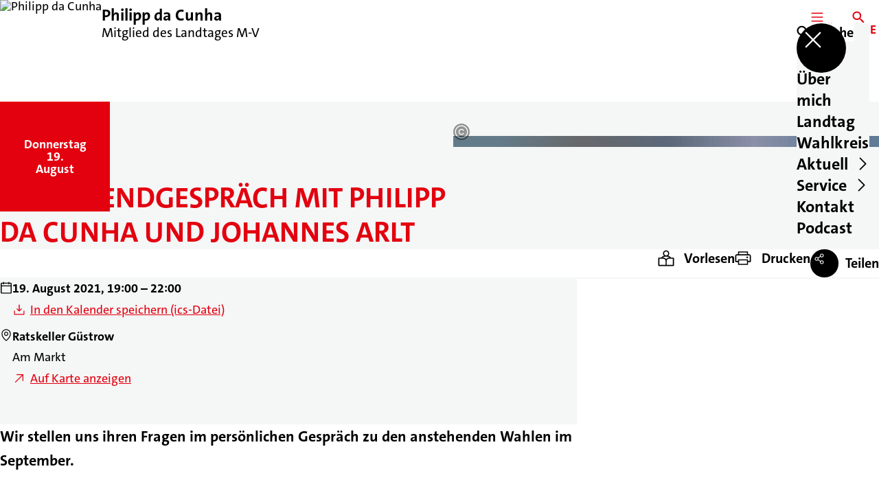

--- FILE ---
content_type: text/html; charset=UTF-8
request_url: https://philipp-da-cunha.de/termine/auf-einen-kloenschnack-mit-philipp-da-cunha-und-johannes-arlt
body_size: 35584
content:
<!DOCTYPE html>
<html class="no-js t-spd-2023" lang="de">
<head>
  <meta charset="utf-8">
  <meta name="viewport" content="width=device-width, initial-scale=1.0">

  <title>Feierabendgespräch mit Philipp da Cunha und Johannes Arlt - Philipp da Cunha</title>

  <script>
    document.documentElement.className = document.documentElement.className.replace(/(\s|^)no-js(\s|$)/, '$1js$2');
  </script>

  <link href="https://philipp-da-cunha.de/assets/stylesheets/main.752d0a1414.css" rel="stylesheet">
  <link href="https://philipp-da-cunha.de/feed.rss" rel="alternate" type="application/rss+xml" title="RSS-Feed">
  <link href="https://spdlink.de/dtggxygjzael" rel="shortlink" type="text/html">
  <link href="https://philipp-da-cunha.de/termine/auf-einen-kloenschnack-mit-philipp-da-cunha-und-johannes-arlt" rel="canonical">

  <script type="module" src="https://philipp-da-cunha.de/assets/javascripts/main.84c069ab84.js" crossorigin></script>

  <meta name="description" content="Wir stellen uns ihren Fragen im persönlichen Gespräch zu den anstehenden Wahlen im September.">
  <meta property="og:description" content="Wir stellen uns ihren Fragen im persönlichen Gespräch zu den anstehenden Wahlen im September.">
  <meta property="og:image" content="https://philipp-da-cunha.de/_/social-media-preview/termine/auf-einen-kloenschnack-mit-philipp-da-cunha-und-johannes-arlt.jpg">
  <meta property="og:image:alt" content="Johannes und Philipp">
  <meta property="og:image:height" content="630">
  <meta property="og:image:width" content="1200">
  <meta property="og:locale" content="de">
  <meta property="og:site_name" content="Philipp da Cunha">
  <meta property="og:title" content="Feierabendgespräch mit Philipp da Cunha und Johannes Arlt">
  <meta property="og:type" content="website">
  <meta property="og:url" content="https://philipp-da-cunha.de/termine/auf-einen-kloenschnack-mit-philipp-da-cunha-und-johannes-arlt">
  <meta name="robots" content="index, max-snippet:[120], max-image-preview:[large]">
  <meta name="twitter:card" content="summary_large_image">

</head>

<body id="top">
        <a class="skip-link" href="#content">Zum Inhalt springen</a>

    
    
    <div class="site" id="site">
        <div class="site__header" role="banner">
      
<div id="header" class="header header--left header--with-logo">
  <div class="header__inner">
          <div class="header__sender">
                  <a class="header__logo" href="https://philipp-da-cunha.de/">
            
            <img class="header__logo-img header__logo-img--long" src="https://philipp-da-cunha.de/_/uploads/philipp_da_cunha/Logos/SPD_Logo_oC_Rot_RGB.png?w=438&amp;h=180&amp;fit=crop&amp;c=1&amp;s=700a0f529346c280e535a01627ef1c12" srcset="https://philipp-da-cunha.de/_/uploads/philipp_da_cunha/Logos/SPD_Logo_oC_Rot_RGB.png?w=876&amp;h=360&amp;fit=crop&amp;c=1&amp;s=ae81f001162df1f53a49199dec098147 2x" width="438" height="180" alt="Philipp da Cunha">
          </a>
        
                            
          <div class="header__text">
                          <span class="header__title">Philipp da Cunha</span>
            
                          <span class="header__subtitle">Mitglied des Landtages M-V</span>
                      </div>
              </div>
    
    <div class="header__actions">
              <div class="header__menu" role="navigation">
          <a id="header-open-menu" class="header__button" href="https://philipp-da-cunha.de/sitemap">
            <svg class="icon icon--menu header__button-icon" viewBox="0 0 200 200" aria-hidden="true"><use xlink:href="/assets/icons/icons.1b8bf5e959.svg#icon-menu"></use>
</svg>
            <span class="header__button-text">Menü</span>
          </a>

          
<div id="header-menu" class="menu" aria-label="Menü" aria-hidden="true" data-menu-trigger-id="header-open-menu">
  
  <div class="menu__backdrop" data-a11y-dialog-hide></div>

  <div class="menu__close">
    <button class="icon-button" type="button" title="Menü schließen" data-a11y-dialog-hide><span class="icon-button__icon">
      <span class="icon-button__icon-icon"><svg class="icon icon--cross" viewBox="0 0 200 200" aria-hidden="true"><use xlink:href="/assets/icons/icons.1b8bf5e959.svg#icon-cross"></use>
</svg></span></span></button>
  </div>

  <div class="menu__menu" role="document">
    <div class="menu__menu-outer">
      <div class="menu__menu-inner">
        <div class="menu__search">
          <button class="icon-button" type="button" data-a11y-dialog-hide data-overlay="header-search"><span class="icon-button__icon">
      <span class="icon-button__icon-icon"><svg class="icon icon--search" viewBox="0 0 200 200" aria-hidden="true"><use xlink:href="/assets/icons/icons.1b8bf5e959.svg#icon-search"></use>
</svg></span>&#65279;</span><span class="icon-button__text u-underline">Suche</span></button>
        </div>

        <ul class="menu__items">
                      <li class="menu__item">
                            
              <a class="icon-button menu__link" href="https://philipp-da-cunha.de/biografie" data-menu-level="1"><span class="icon-button__text u-underline">Über mich</span></a>

                          </li>
                      <li class="menu__item">
                            
              <a class="icon-button menu__link" href="https://philipp-da-cunha.de/im-landtag" data-menu-level="1"><span class="icon-button__text u-underline">Landtag</span></a>

                          </li>
                      <li class="menu__item">
                            
              <a class="icon-button menu__link" href="https://philipp-da-cunha.de/mein-buero" data-menu-level="1"><span class="icon-button__text u-underline">Wahlkreis</span></a>

                          </li>
                      <li class="menu__item">
                            
              <button class="icon-button menu__link" type="button" aria-haspopup="true" aria-expanded="false" aria-controls="header-menu-submenu-4" data-menu-open-submenu data-menu-level="1"><span class="icon-button__text u-underline">Aktuell</span><span class="icon-button__icon">&#65279;<span class="icon-button__icon-icon"><svg class="icon icon--caret-right" viewBox="0 0 200 200" aria-hidden="true"><use xlink:href="/assets/icons/icons.1b8bf5e959.svg#icon-caret-right"></use>
</svg></span>
    </span></button>

                                  <div class="menu__submenu" id="header-menu-submenu-4" hidden>
      <div class="menu__submenu-meta">
        <button class="icon-button" type="button" data-menu-close-submenu><span class="icon-button__icon">
      <span class="icon-button__icon-icon"><svg class="icon icon--arrow-left" viewBox="0 0 200 200" aria-hidden="true"><use xlink:href="/assets/icons/icons.1b8bf5e959.svg#icon-arrow-left"></use>
</svg></span>&#65279;</span><span class="icon-button__text u-underline">Zurück</span></button>

              </div>

      <ul class="menu__submenu-items" role="list">
                  <li class="menu__submenu-item">
                                                            
            
            <span class="menu__submenu-link menu__submenu-link--mobile">
              <a class="icon-button" href="https://philipp-da-cunha.de/meldungen" data-menu-level="2"><span class="icon-button__text u-underline">Nachrichten</span></a>
            </span>

            <span class="menu__submenu-link menu__submenu-link--desktop">
              <a class="link-tile link-tile--internal" href="https://philipp-da-cunha.de/meldungen" data-menu-level="2">
  
  <span class="link-tile__text u-underline">Nachrichten</span>
</a>
            </span>

                      </li>
                  <li class="menu__submenu-item">
                                                            
            
            <span class="menu__submenu-link menu__submenu-link--mobile">
              <a class="icon-button" href="https://philipp-da-cunha.de/termine" data-menu-level="2"><span class="icon-button__text u-underline">Termine</span></a>
            </span>

            <span class="menu__submenu-link menu__submenu-link--desktop">
              <a class="link-tile link-tile--internal" href="https://philipp-da-cunha.de/termine" data-menu-level="2">
  
  <span class="link-tile__text u-underline">Termine</span>
</a>
            </span>

                      </li>
                  <li class="menu__submenu-item">
                                                            
            
            <span class="menu__submenu-link menu__submenu-link--mobile">
              <a class="icon-button" href="https://philipp-da-cunha.de/erfolgreiche-projekte-im-wahlkreis" data-menu-level="2"><span class="icon-button__text u-underline">Erfolgreiche Projekte im Wahlkreis</span></a>
            </span>

            <span class="menu__submenu-link menu__submenu-link--desktop">
              <a class="link-tile link-tile--internal" href="https://philipp-da-cunha.de/erfolgreiche-projekte-im-wahlkreis" data-menu-level="2">
  
  <span class="link-tile__text u-underline">Erfolgreiche Projekte im Wahlkreis</span>
</a>
            </span>

                      </li>
              </ul>
    </div>
  
                          </li>
                      <li class="menu__item">
                            
              <button class="icon-button menu__link" type="button" aria-haspopup="true" aria-expanded="false" aria-controls="header-menu-submenu-5" data-menu-open-submenu data-menu-level="1"><span class="icon-button__text u-underline">Service</span><span class="icon-button__icon">&#65279;<span class="icon-button__icon-icon"><svg class="icon icon--caret-right" viewBox="0 0 200 200" aria-hidden="true"><use xlink:href="/assets/icons/icons.1b8bf5e959.svg#icon-caret-right"></use>
</svg></span>
    </span></button>

                                  <div class="menu__submenu" id="header-menu-submenu-5" hidden>
      <div class="menu__submenu-meta">
        <button class="icon-button" type="button" data-menu-close-submenu><span class="icon-button__icon">
      <span class="icon-button__icon-icon"><svg class="icon icon--arrow-left" viewBox="0 0 200 200" aria-hidden="true"><use xlink:href="/assets/icons/icons.1b8bf5e959.svg#icon-arrow-left"></use>
</svg></span>&#65279;</span><span class="icon-button__text u-underline">Zurück</span></button>

              </div>

      <ul class="menu__submenu-items" role="list">
                  <li class="menu__submenu-item">
                                                            
            
            <span class="menu__submenu-link menu__submenu-link--mobile">
              <a class="icon-button" href="https://philipp-da-cunha.de/presse" data-menu-level="2"><span class="icon-button__text u-underline">Übersicht</span></a>
            </span>

            <span class="menu__submenu-link menu__submenu-link--desktop">
              <a class="link-tile link-tile--internal" href="https://philipp-da-cunha.de/presse" data-menu-level="2">
  
  <span class="link-tile__text u-underline">Übersicht</span>
</a>
            </span>

                      </li>
                  <li class="menu__submenu-item">
                                                            
            
            <span class="menu__submenu-link menu__submenu-link--mobile">
              <a class="icon-button" href="https://philipp-da-cunha.de/presse" data-menu-level="2"><span class="icon-button__text u-underline">Downloads</span></a>
            </span>

            <span class="menu__submenu-link menu__submenu-link--desktop">
              <a class="link-tile link-tile--internal" href="https://philipp-da-cunha.de/presse" data-menu-level="2">
  
  <span class="link-tile__text u-underline">Downloads</span>
</a>
            </span>

                      </li>
                  <li class="menu__submenu-item">
                                                            
            
            <span class="menu__submenu-link menu__submenu-link--mobile">
              <a class="icon-button" href="https://philipp-da-cunha.de/presse/presse/partei-1" data-menu-level="2"><span class="icon-button__text u-underline">Die SPD</span></a>
            </span>

            <span class="menu__submenu-link menu__submenu-link--desktop">
              <a class="link-tile link-tile--internal" href="https://philipp-da-cunha.de/presse/presse/partei-1" data-menu-level="2">
  
  <span class="link-tile__text u-underline">Die SPD</span>
</a>
            </span>

                      </li>
                  <li class="menu__submenu-item">
                                                            
            
            <span class="menu__submenu-link menu__submenu-link--mobile">
              <a class="icon-button" href="https://philipp-da-cunha.de/haben-sie-noch-fragen" data-menu-level="2"><span class="icon-button__text u-underline">Noch Fragen?</span></a>
            </span>

            <span class="menu__submenu-link menu__submenu-link--desktop">
              <a class="link-tile link-tile--internal" href="https://philipp-da-cunha.de/haben-sie-noch-fragen" data-menu-level="2">
  
  <span class="link-tile__text u-underline">Noch Fragen?</span>
</a>
            </span>

                      </li>
              </ul>
    </div>
  
                          </li>
                      <li class="menu__item">
                            
              <a class="icon-button menu__link" href="https://philipp-da-cunha.de/kontakt" data-menu-level="1"><span class="icon-button__text u-underline">Kontakt</span></a>

                          </li>
                      <li class="menu__item">
                            
              <a class="icon-button menu__link" href="https://philipp-da-cunha.de/podcast" data-menu-level="1"><span class="icon-button__text u-underline">Podcast</span></a>

                          </li>
                  </ul>
      </div>
    </div>

      </div>
</div>
        </div>
      
              <div class="header__search" role="search">
          <a class="header__button" data-overlay="header-search" href="https://philipp-da-cunha.de/suche">
            <svg class="icon icon--search header__button-icon" viewBox="0 0 200 200" aria-hidden="true"><use xlink:href="/assets/icons/icons.1b8bf5e959.svg#icon-search"></use>
</svg>
            <span class="header__button-text">Suche</span>
          </a>

          

<div id="header-search" class="overlay search-overlay" aria-label="Suche" aria-hidden="true" data-overlay-destroy-after-close="false" data-overlay-redirect-after-close="false">
  <div class="overlay__backdrop" data-a11y-dialog-hide></div>

  <div class="overlay__overlay u-inverted" role="document">
    <div class="overlay__bar">
      
      <button class="icon-button overlay__close" type="button" title="Schließen" data-a11y-dialog-hide disabled><span class="icon-button__icon">
      <span class="icon-button__icon-icon"><svg class="icon icon--cross" viewBox="0 0 200 200" aria-hidden="true"><use xlink:href="/assets/icons/icons.1b8bf5e959.svg#icon-cross"></use>
</svg></span></span></button>
    </div>

    <div class="overlay__content">
                  <div class="search-overlay__form">
      
<form id="header-search-search" class="input-form" action="https://philipp-da-cunha.de/suche" method="get" enctype="multipart/form-data" accept-charset="utf-8" data-hx-post="https://philipp-da-cunha.de/actions/_spdplus/search/render" data-hx-trigger="keyup changed delay:0.2s throttle:0.4s from:(find input)" data-hx-select=".search-overlay__content" data-hx-target=".search-overlay__content" data-hx-swap="innerHTML" data-hx-indicator="closest .search-overlay" data-hx-vals="{&quot;SPDPLUS_CSRF_TOKEN&quot;:&quot;lnfWxdN7hnuQ_7P0XCmTPcv1zUZoyHybt4AFhhiLYZEg56Bqzbk3jsw25vDqDbZWpsj2qxN4p1HzhaFwKoQe0IO0T7NryljhFJX2CZn4B-M=&quot;}">
  
  
  

  
  <div class="input-form__field">
    

<div id="header-search-search-field" class="field">
      <label class="field__label u-hidden-visually" for="header-search-search-field-control">
      <span class="label">Suchbegriff</span>
    </label>
  
  
  
  
      <div class="field__controls field__controls--stacked">
              <div class="field__control">
          <div class="input">
        <input class="input__input input__input--search" id="header-search-search-field-control" name="q" type="search" />

    </div>
        </div>
          </div>
  
  
  </div>
  </div>

  <div class="input-form__button">
    
<button class="button" type="submit" title="Suchen">
      <span class="button__icon">
      <svg class="icon icon--search" viewBox="0 0 200 200" aria-hidden="true"><use xlink:href="/assets/icons/icons.1b8bf5e959.svg#icon-search"></use>
</svg>    </span>
  
  
  </button>
  </div>
</form>
    </div>

    <div class="search-overlay__content">
      
      <div class="loading search-overlay__loading"></div>
    </div>
  
          </div>
  </div>
</div>
        </div>
          </div>
  </div>
</div>
    </div>

        <main id="content" class="site__content">
              <div id="p5235180" lang="de" class="page page--event">
  
      <div class="page__header">
              <div class="page__event">
          <time class="date-square" date="2021-08-19">
  <span class="date-square__weekday">Donnerstag<span class="u-hidden-visually">, </span></span>
  <span class="date-square__day">19.</span>
  <span class="date-square__month">August</span>
</time>
        </div>
      
      <div class="page__head">
        <div class="page__heading">
                      <div class="page__headline">
              <h1 class="headline"><span class="headline__text">Feierabendgespräch mit Philipp da Cunha und Johannes Arlt</span></h1>
            </div>
          
          
                  </div>

                  <div class="page__image">
            <figure id="media-90560-53583" class="media" role="figure" aria-labelledby="media-90560-53583-caption">
  <div class="media__figure">
          <picture class="image" style="background-image: url([data-uri])">
  <img class="image__img" src="https://philipp-da-cunha.de/_/uploads/philipp_da_cunha/IMG-20210817-WA0001.jpg?w=785&amp;h=440&amp;fit=crop&amp;c=1&amp;s=bd28d8a1832c499c0382e9638f163cb5" srcset="https://philipp-da-cunha.de/_/uploads/philipp_da_cunha/IMG-20210817-WA0001.jpg?w=1200&amp;h=673&amp;fit=crop&amp;c=1&amp;s=6643f37b097294e0b1738139142c071f 2x" width="785" height="440" alt="Johannes und Philipp" loading="lazy" />
</picture>

            </div>

      <figcaption class="media__caption" id="media-90560-53583-caption">
      
              <div class="media__copyright rs_skip">
          
<div class="copyright">
      <button class="copyright__button" type="button" title="Bildrechte" aria-pressed="false">
      <svg class="icon icon--copyright" viewBox="0 0 200 200" aria-hidden="true"><use xlink:href="/assets/icons/icons.1b8bf5e959.svg#icon-copyright"></use>
</svg>    </button>

    <div class="copyright__tooltip u-tooltip" tabindex="0" role="tooltip" hidden data-floating-placements="left,right">
      <span class="copyright__tooltip-text">Philipp da Cunha</span>
    </div>
  </div>
        </div>
          </figcaption>
  
  </figure>
          </div>
              </div>
    </div>
  
  <div class="page__inner">
          <div class="page__bar rs_skip rs_preserve">
        
                  <ul class="page__tools" lang="de">
            <li class="page__tool">
              <button class="icon-button icon-button--secondary" type="button" data-page-readspeaker><span class="icon-button__icon">
      <span class="icon-button__icon-icon"><svg class="icon icon--read" viewBox="0 0 200 200" aria-hidden="true"><use xlink:href="/assets/icons/icons.1b8bf5e959.svg#icon-read"></use>
</svg></span>&#65279;</span><span class="icon-button__text u-underline">Vorlesen</span></button>
            </li>

            <li class="page__tool">
              <button class="icon-button icon-button--secondary" type="button" data-print><span class="icon-button__icon">
      <span class="icon-button__icon-icon"><svg class="icon icon--print" viewBox="0 0 200 200" aria-hidden="true"><use xlink:href="/assets/icons/icons.1b8bf5e959.svg#icon-print"></use>
</svg></span>&#65279;</span><span class="icon-button__text u-underline">Drucken</span></button>
            </li>

            <li class="page__tool">
              <button class="icon-button" type="button" data-share data-share-title="Feierabendgespräch mit Philipp da Cunha und Johannes Arlt" data-share-url="https://philipp-da-cunha.de/termine/auf-einen-kloenschnack-mit-philipp-da-cunha-und-johannes-arlt"><span class="icon-button__icon">
      <span class="icon-button__icon-icon"><svg class="icon icon--share" viewBox="0 0 200 200" aria-hidden="true"><use xlink:href="/assets/icons/icons.1b8bf5e959.svg#icon-share"></use>
</svg></span>&#65279;</span><span class="icon-button__text u-underline">Teilen</span></button>
            </li>
          </ul>
              </div>
    
    <div class="page__readspeaker rs_skip rs_preserve" hidden>
      <div id="readspeaker_button1" class="rsbtn">
        
        <a rel="nofollow" class="rsbtn_play" accesskey="L" title="Um den Text anzuh&ouml;ren, verwenden Sie bitte ReadSpeaker webReader" href="https://app-eu.readspeaker.com/cgi-bin/rsent?customerid=11021&amp;lang=de&amp;readid=p5235180&amp;url=https%3A//philipp-da-cunha.de/termine/auf-einen-kloenschnack-mit-philipp-da-cunha-und-johannes-arlt">
          <span class="rsbtn_left rsimg rspart"><span class="rsbtn_text"><span>Vorlesen</span></span></span>
          <span class="rsbtn_right rsimg rsplay rspart"></span>
        </a>
      </div>
    </div>

    <div class="page__content">
      <div class="page__blocks">
                                      
                    <div id="event-details" class="page__block" data-block-type="event-details" data-block-theme="transparent">
                          
<div class="details-box">
  <dl class="details-box__details">
          <div class="details-box__detail">
        <dd class="details-box__detail-icon">
          <svg id="icon-37055-96372" class="icon icon--calendar" viewBox="0 0 200 200" role="img" aria-labelledby="{&quot;icon-37055-96372-title&quot;:&quot;Datum und Uhrzeit&quot;,&quot;icon-37055-96372-description&quot;:false}"><title id="icon-37055-96372-title">Datum und Uhrzeit</title><use xlink:href="/assets/icons/icons.1b8bf5e959.svg#icon-calendar"></use>
</svg>        </dd>

        <dd class="details-box__detail-text">
                                                    <p class="paragraph"><strong>19. August 2021, 19:00 – 22:00</strong></p>
                                                        <p class="paragraph"><a class="link link--download" href="https://philipp-da-cunha.de/actions/recurring-dates/ics/make?elementId=5235180&amp;siteId=2&amp;fieldHandle=calendarDates"><span class="link__icon"><svg class="icon icon--download" viewBox="0 0 200 200" aria-hidden="true"><use xlink:href="/assets/icons/icons.1b8bf5e959.svg#icon-download"></use></svg>&#65279;</span><span class="link__text u-underline">In den Kalender speichern (ics-Datei)</span></a></p>
                                            </dd>
      </div>
          <div class="details-box__detail">
        <dd class="details-box__detail-icon">
          <svg id="icon-57950-65549" class="icon icon--pin" viewBox="0 0 200 200" role="img" aria-labelledby="{&quot;icon-57950-65549-title&quot;:&quot;Ort&quot;,&quot;icon-57950-65549-description&quot;:false}"><title id="icon-57950-65549-title">Ort</title><use xlink:href="/assets/icons/icons.1b8bf5e959.svg#icon-pin"></use>
</svg>        </dd>

        <dd class="details-box__detail-text">
                                                    <p class="paragraph"><strong>Ratskeller Güstrow</strong></p>
                                                        <p class="paragraph">Am Markt</p>
                                                        <p class="paragraph"><a class="link link--external" href="https://www.openstreetmap.org/#map=19/53.7938/12.1763" target="_blank" rel="noopener noreferrer"><span class="link__icon"><svg class="icon icon--external-link" viewBox="0 0 200 200" aria-hidden="true"><use xlink:href="/assets/icons/icons.1b8bf5e959.svg#icon-external-link"></use></svg>&#65279;</span><span class="link__text u-underline">Auf Karte anzeigen</span></a></p>
                                            </dd>
      </div>
      </dl>

      <div class="details-box__button">
      
<button class="button" type="button">
  
  
  </button>
    </div>
  </div>

                      </div>
                                      
                    <div id="c8590011" class="page__block" data-block-type="text" data-block-theme="transparent">
                          <p class="paragraph"><strong>Wir stellen uns ihren Fragen im persönlichen Gespräch zu den anstehenden Wahlen im September.</strong></p>
                      </div>
              </div>

      <div class="u-clearfix"></div>

              <div class="page__footer rs_skip">
          
                      <div class="page__browser">
              <div class="browser">
  <div class="browser__links">
    
                <a href="https://philipp-da-cunha.de/termine/infostand" class="browser__link browser__link--left">
        <span class="browser__link-label">Vorheriger Termin</span>

        <span class="headline browser__link-headline"><span class="headline__text">Infostand</span></span>

        <span class="browser__link-icon">
          <svg class="icon icon--caret-left" viewBox="0 0 200 200" aria-hidden="true"><use xlink:href="/assets/icons/icons.1b8bf5e959.svg#icon-caret-left"></use>
</svg>        </span>
      </a>
    
    
                <a href="https://philipp-da-cunha.de/termine/infostand-2" class="browser__link browser__link--right">
        <span class="browser__link-label">Nächster Termin</span>

        <span class="headline browser__link-headline"><span class="headline__text">Infostand</span></span>

        <span class="browser__link-icon">
          <svg class="icon icon--caret-right" viewBox="0 0 200 200" aria-hidden="true"><use xlink:href="/assets/icons/icons.1b8bf5e959.svg#icon-caret-right"></use>
</svg>        </span>
      </a>
    
      </div>

      <div class="browser__button">
      
<a class="button button--internal" href="https://philipp-da-cunha.de/termine">
  
      <span class="button__text u-underline">Alle Termine</span>
  
  </a>
    </div>
  </div>
            </div>
                  </div>
          </div>
  </div>
</div>
    </main>

        <div class="site__footer" role="contentinfo">
      
<div id="footer" class="footer">
      <div class="footer__breadcrumb">
      <nav id="footer-breadcrumb" class="breadcrumb" aria-label="Aktuelle Position auf der Webseite">
  <ol class="breadcrumb__crumbs">
    <li class="breadcrumb__crumb"><a class="breadcrumb__link u-underline" href="https://philipp-da-cunha.de/"><span class="breadcrumb__link-icon"><svg class="icon icon--home" viewBox="0 0 200 200" aria-hidden="true"><use xlink:href="/assets/icons/icons.1b8bf5e959.svg#icon-home"></use></svg></span><span class="breadcrumb__link-text u-hidden-visually">Startseite</span></a><svg class="icon icon--caret-right breadcrumb__arrow" viewBox="0 0 200 200" aria-hidden="true"><use xlink:href="/assets/icons/icons.1b8bf5e959.svg#icon-caret-right"></use></svg></li><li class="breadcrumb__crumb"><a class="breadcrumb__link u-underline" href="https://philipp-da-cunha.de/termine"><span class="breadcrumb__link-icon"><svg class="icon icon--level-up" viewBox="0 0 200 200" aria-hidden="true"><use xlink:href="/assets/icons/icons.1b8bf5e959.svg#icon-level-up"></use></svg></span><span class="breadcrumb__link-text">Termine</span></a><svg class="icon icon--caret-right breadcrumb__arrow" viewBox="0 0 200 200" aria-hidden="true"><use xlink:href="/assets/icons/icons.1b8bf5e959.svg#icon-caret-right"></use></svg></li><li class="breadcrumb__crumb"><a class="breadcrumb__link u-underline" href="https://philipp-da-cunha.de/termine/auf-einen-kloenschnack-mit-philipp-da-cunha-und-johannes-arlt" aria-current="page"><span class="breadcrumb__link-icon"><svg class="icon icon--level-up" viewBox="0 0 200 200" aria-hidden="true"><use xlink:href="/assets/icons/icons.1b8bf5e959.svg#icon-level-up"></use></svg></span><span class="breadcrumb__link-text">Feierabendgespräch mit Philipp da Cunha und Johannes Arlt</span></a></li>  </ol>

  <script type="application/ld+json">
    {
    "@context": "https:\/\/schema.org",
    "@type": "BreadcrumbList",
    "itemListElement": [
        {
            "@type": "ListItem",
            "position": 1,
            "name": "Startseite",
            "item": "https:\/\/philipp-da-cunha.de\/"
        },
        {
            "@type": "ListItem",
            "position": 2,
            "name": "Termine",
            "item": "https:\/\/philipp-da-cunha.de\/termine"
        },
        {
            "@type": "ListItem",
            "position": 3,
            "name": "Feierabendgespr\u00e4ch mit Philipp da Cunha und Johannes Arlt",
            "item": "https:\/\/philipp-da-cunha.de\/termine\/auf-einen-kloenschnack-mit-philipp-da-cunha-und-johannes-arlt"
        }
    ]
}
  </script>
</nav>
    </div>
  
  <div class="footer__content">
    
          <a class="footer__logo" href="https://philipp-da-cunha.de/">
                  
          <img class="footer__logo-img footer__logo-img--long" src="https://philipp-da-cunha.de/_/uploads/philipp_da_cunha/Logos/SPD_Logo_oC_Rot_RGB.png?w=438&amp;h=180&amp;fit=crop&amp;c=1&amp;s=700a0f529346c280e535a01627ef1c12" srcset="https://philipp-da-cunha.de/_/uploads/philipp_da_cunha/Logos/SPD_Logo_oC_Rot_RGB.png?w=876&amp;h=360&amp;fit=crop&amp;c=1&amp;s=ae81f001162df1f53a49199dec098147 2x" width="438" height="180" alt="" role="presentation">
        
                  <span class="footer__logo-title">Philipp da Cunha</span>
        
                  <span class="footer__logo-subtitle">Mitglied des Landtages M-V</span>
              </a>
    
          <div class="footer__links">
                  <nav class="footer__social-media" aria-label="Social-Media-Konten">
            <div class="footer__social-media-title">Jetzt folgen</div>

            <ul class="footer__social-media-links" role="list">
                              <li class="footer__social-media-link">
                  <a class="icon-button" title="X (vormals Twitter)" href="http://www.twitter.com/pdacu" target="_blank" rel="noopener noreferrer"><span class="icon-button__icon">
      <span class="icon-button__icon-icon"><svg class="icon icon--x" viewBox="0 0 200 200" aria-hidden="true"><use xlink:href="/assets/icons/icons.1b8bf5e959.svg#icon-x"></use>
</svg></span></span></a>
                </li>
                              <li class="footer__social-media-link">
                  <a class="icon-button" title="Facebook" href="http://www.facebook.com/pdacu" target="_blank" rel="noopener noreferrer"><span class="icon-button__icon">
      <span class="icon-button__icon-icon"><svg class="icon icon--facebook" viewBox="0 0 200 200" aria-hidden="true"><use xlink:href="/assets/icons/icons.1b8bf5e959.svg#icon-facebook"></use>
</svg></span></span></a>
                </li>
                              <li class="footer__social-media-link">
                  <a class="icon-button" title="Instagram" href="https://www.instagram.com/philipp_dacunha/" target="_blank" rel="noopener noreferrer"><span class="icon-button__icon">
      <span class="icon-button__icon-icon"><svg class="icon icon--instagram" viewBox="0 0 200 200" aria-hidden="true"><use xlink:href="/assets/icons/icons.1b8bf5e959.svg#icon-instagram"></use>
</svg></span></span></a>
                </li>
                          </ul>
          </nav>
        
                  <div class="footer__action" role="navigation" aria-label="Aktions-Links">
            <ul class="footer__action-links" role="list">
                              <li class="footer__action-link">
                  <a class="icon-button icon-button--secondary" href="https://philipp-da-cunha.de/suche"><span class="icon-button__icon">
      <span class="icon-button__icon-icon"><svg class="icon icon--search" viewBox="0 0 200 200" aria-hidden="true"><use xlink:href="/assets/icons/icons.1b8bf5e959.svg#icon-search"></use>
</svg></span>&#65279;</span><span class="icon-button__text u-underline">Suche</span></a>
                </li>
                              <li class="footer__action-link">
                  <a class="icon-button icon-button--secondary" href="https://philipp-da-cunha.de/sitemap"><span class="icon-button__icon">
      <span class="icon-button__icon-icon"><svg class="icon icon--sitemap" viewBox="0 0 200 200" aria-hidden="true"><use xlink:href="/assets/icons/icons.1b8bf5e959.svg#icon-sitemap"></use>
</svg></span>&#65279;</span><span class="icon-button__text u-underline">Sitemap</span></a>
                </li>
                              <li class="footer__action-link">
                  <a class="icon-button icon-button--secondary" href="https://philipp-da-cunha.de/kontakt"><span class="icon-button__icon">
      <span class="icon-button__icon-icon"><svg class="icon icon--chat" viewBox="0 0 200 200" aria-hidden="true"><use xlink:href="/assets/icons/icons.1b8bf5e959.svg#icon-chat"></use>
</svg></span>&#65279;</span><span class="icon-button__text u-underline">Kontakt</span></a>
                </li>
                          </ul>
          </div>
              </div>
      </div>

      <div class="footer__meta" role="navigation" aria-label="Service-Links">
      <ul class="footer__meta-links" role="list">
                  <li class="footer__meta-link">
            <a class="link link--internal" href="https://philipp-da-cunha.de/impressum"><span class="link__text u-underline">Impressum</span></a>
          </li>
                  <li class="footer__meta-link">
            <a class="link link--internal" href="https://philipp-da-cunha.de/kontakt"><span class="link__text u-underline">Kontakt</span></a>
          </li>
                  <li class="footer__meta-link">
            <a class="link link--internal" href="https://philipp-da-cunha.de/datenschutz"><span class="link__text u-underline">Datenschutz</span></a>
          </li>
                  <li class="footer__meta-link">
            <a class="link link--internal" href="https://philipp-da-cunha.de/sitemap"><span class="link__text u-underline">Sitemap</span></a>
          </li>
              </ul>
    </div>
  </div>
    </div>

        
          </div>

    
    <div id="overlays">
        </div>

    <div id="tooltips"></div>
        <script>
        (function() {
            var u='https://s.spd.plus/';
            var _paq = window._paq = window._paq || [];

            _paq.push(['disableCookies']);
            _paq.push(['HeatmapSessionRecording::disable']);
            _paq.push(['trackPageView']);
            _paq.push(['enableLinkTracking']);
            _paq.push(['disableBrowserFeatureDetection']);
            _paq.push(['setTrackerUrl', u+'matomo.php']);
            _paq.push(['setSiteId', '311']);

            var d=document, g=d.createElement('script'), s=d.getElementsByTagName('script')[0];
            g.async=true;
            g.src=u+'matomo.js';
            s.parentNode.insertBefore(g,s);
        })();
    </script>
</body>
</html>
